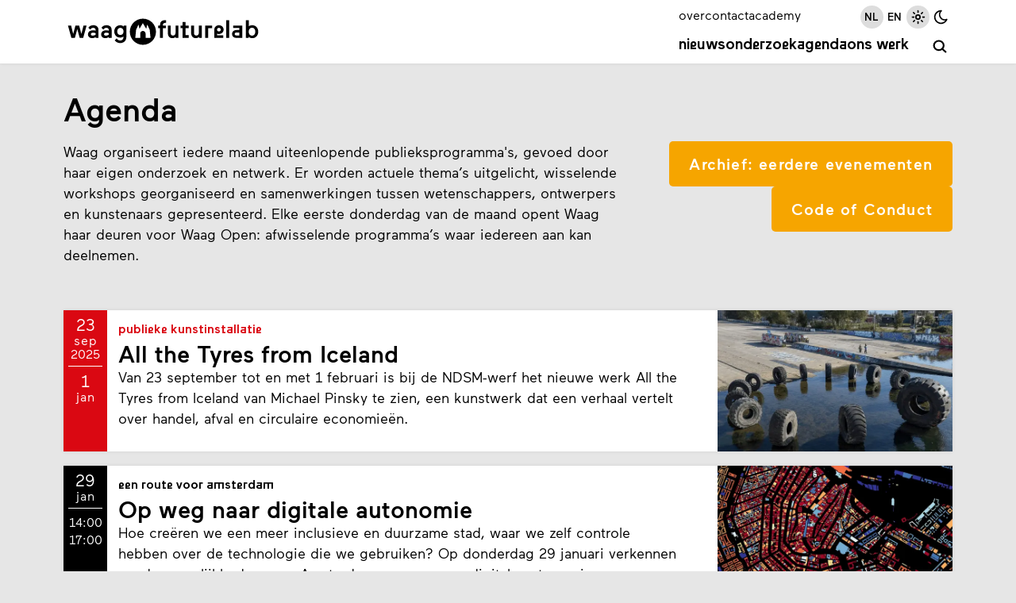

--- FILE ---
content_type: text/html; charset=utf-8
request_url: https://waag.org/nl/events/
body_size: 11811
content:
<!DOCTYPE html><html lang="nl"><head><meta charSet="utf-8" data-next-head=""/><meta name="viewport" content="width=device-width, initial-scale=1" data-next-head=""/><title data-next-head="">Waag | Agenda</title><link rel="alternate" hrefLang="en" href="https://waag.org/en/events" data-next-head=""/><link rel="canonical" href="https://waag.org/nl/events/" data-next-head=""/><link rel="alternate" type="text/calendar" title="Waag Events" href="https://waag.org/nl/ics/feed.ics" data-next-head=""/><link rel="icon" href="/favicon.ico" sizes="32x32" data-next-head=""/><link rel="icon" href="/favicon.svg" type="image/svg+xml" data-next-head=""/><link rel="apple-touch-icon" href="/apple-touch-icon.png" data-next-head=""/><link rel="manifest" href="/manifest.webmanifest" data-next-head=""/><meta name="robots" content="index, follow" data-next-head=""/><meta name="audience" content="all" data-next-head=""/><meta name="dcterms.title" content="Waag Futurelab" data-next-head=""/><meta name="dcterms.creator" content="Waag Futurelab" data-next-head=""/><meta name="dcterms.subject" content="technology &amp; society" data-next-head=""/><meta name="dcterms.description" content="Agenda" data-next-head=""/><meta name="dcterms.publisher" content="Waag Futurelab" data-next-head=""/><meta name="dcterms.contributor" content="Waag Futurelab" data-next-head=""/><meta name="dcterms.type" content="InteractiveResource" data-next-head=""/><meta name="geo.placename" content="Amsterdam" data-next-head=""/><meta name="geo.position" content="52.372762,4.9002188" data-next-head=""/><meta name="geo.region" content="NL" data-next-head=""/><meta name="icbm" content="52.372762,4.9002188" data-next-head=""/><meta name="rights" content="Waag Futurelab" data-next-head=""/><meta property="og:site_name" content="Waag Futurelab" data-next-head=""/><meta property="og:type" content="website" data-next-head=""/><meta property="og:url" content="https://waag.org/nl/events/" data-next-head=""/><meta property="og:title" content="Waag | Agenda" data-next-head=""/><meta property="place:location:latitude" content="52.372762" data-next-head=""/><meta property="place:location:longitude" content="4.9002188" data-next-head=""/><meta property="og:street_address" content="Nieuwmarkt 4" data-next-head=""/><meta property="og:locality" content="Amsterdam" data-next-head=""/><meta property="og:region" content="Western Europe" data-next-head=""/><meta property="og:postal_code" content="1012 CR" data-next-head=""/><meta property="og:country_name" content="The Netherlands" data-next-head=""/><meta property="og:locale" content="nl_NL" data-next-head=""/><link rel="preload" href="/_next/static/media/caa23878dc7661d5-s.p.woff2" as="font" type="font/woff2" crossorigin="anonymous" data-next-font="size-adjust"/><link rel="preload" href="/_next/static/media/ae0b3aef3961f7d3-s.p.woff2" as="font" type="font/woff2" crossorigin="anonymous" data-next-font="size-adjust"/><link rel="preload" href="/_next/static/media/1b92e10259dffc23-s.p.woff2" as="font" type="font/woff2" crossorigin="anonymous" data-next-font="size-adjust"/><link rel="preload" href="/_next/static/media/6b4f50901e4bc15e-s.p.woff2" as="font" type="font/woff2" crossorigin="anonymous" data-next-font="size-adjust"/><link rel="preload" href="/_next/static/css/ed81f5a4849427f1.css" as="style"/><link rel="preload" as="image" imageSrcSet="/_next/image/?url=https%3A%2F%2Fcms.waag.org%2Fsites%2Fwaag%2Ffiles%2F2025-12%2Fimgi_1_scherm-afbeelding_2025-09-29_om_16.png&amp;w=320&amp;q=75 320w, /_next/image/?url=https%3A%2F%2Fcms.waag.org%2Fsites%2Fwaag%2Ffiles%2F2025-12%2Fimgi_1_scherm-afbeelding_2025-09-29_om_16.png&amp;w=480&amp;q=75 480w, /_next/image/?url=https%3A%2F%2Fcms.waag.org%2Fsites%2Fwaag%2Ffiles%2F2025-12%2Fimgi_1_scherm-afbeelding_2025-09-29_om_16.png&amp;w=640&amp;q=75 640w, /_next/image/?url=https%3A%2F%2Fcms.waag.org%2Fsites%2Fwaag%2Ffiles%2F2025-12%2Fimgi_1_scherm-afbeelding_2025-09-29_om_16.png&amp;w=800&amp;q=75 800w, /_next/image/?url=https%3A%2F%2Fcms.waag.org%2Fsites%2Fwaag%2Ffiles%2F2025-12%2Fimgi_1_scherm-afbeelding_2025-09-29_om_16.png&amp;w=960&amp;q=75 960w, /_next/image/?url=https%3A%2F%2Fcms.waag.org%2Fsites%2Fwaag%2Ffiles%2F2025-12%2Fimgi_1_scherm-afbeelding_2025-09-29_om_16.png&amp;w=1120&amp;q=75 1120w, /_next/image/?url=https%3A%2F%2Fcms.waag.org%2Fsites%2Fwaag%2Ffiles%2F2025-12%2Fimgi_1_scherm-afbeelding_2025-09-29_om_16.png&amp;w=2240&amp;q=75 2240w" imageSizes="(max-width: 660px) 100vw, 640px" data-next-head=""/><link rel="preload" as="image" imageSrcSet="/_next/image/?url=https%3A%2F%2Fcms.waag.org%2Fsites%2Fwaag%2Ffiles%2Fmedia%2Fevents%2Fgebouwenkaart-citysdk-asd.jpg&amp;w=320&amp;q=75 320w, /_next/image/?url=https%3A%2F%2Fcms.waag.org%2Fsites%2Fwaag%2Ffiles%2Fmedia%2Fevents%2Fgebouwenkaart-citysdk-asd.jpg&amp;w=480&amp;q=75 480w, /_next/image/?url=https%3A%2F%2Fcms.waag.org%2Fsites%2Fwaag%2Ffiles%2Fmedia%2Fevents%2Fgebouwenkaart-citysdk-asd.jpg&amp;w=640&amp;q=75 640w, /_next/image/?url=https%3A%2F%2Fcms.waag.org%2Fsites%2Fwaag%2Ffiles%2Fmedia%2Fevents%2Fgebouwenkaart-citysdk-asd.jpg&amp;w=800&amp;q=75 800w, /_next/image/?url=https%3A%2F%2Fcms.waag.org%2Fsites%2Fwaag%2Ffiles%2Fmedia%2Fevents%2Fgebouwenkaart-citysdk-asd.jpg&amp;w=960&amp;q=75 960w, /_next/image/?url=https%3A%2F%2Fcms.waag.org%2Fsites%2Fwaag%2Ffiles%2Fmedia%2Fevents%2Fgebouwenkaart-citysdk-asd.jpg&amp;w=1120&amp;q=75 1120w, /_next/image/?url=https%3A%2F%2Fcms.waag.org%2Fsites%2Fwaag%2Ffiles%2Fmedia%2Fevents%2Fgebouwenkaart-citysdk-asd.jpg&amp;w=2240&amp;q=75 2240w" imageSizes="(max-width: 660px) 100vw, 640px" data-next-head=""/><link rel="preload" as="image" imageSrcSet="/_next/image/?url=https%3A%2F%2Fcms.waag.org%2Fsites%2Fwaag%2Ffiles%2F2025-12%2Fwaagopen_2025-2026_revolution_is_a_dinner_party_1920x1145.png&amp;w=320&amp;q=75 320w, /_next/image/?url=https%3A%2F%2Fcms.waag.org%2Fsites%2Fwaag%2Ffiles%2F2025-12%2Fwaagopen_2025-2026_revolution_is_a_dinner_party_1920x1145.png&amp;w=480&amp;q=75 480w, /_next/image/?url=https%3A%2F%2Fcms.waag.org%2Fsites%2Fwaag%2Ffiles%2F2025-12%2Fwaagopen_2025-2026_revolution_is_a_dinner_party_1920x1145.png&amp;w=640&amp;q=75 640w, /_next/image/?url=https%3A%2F%2Fcms.waag.org%2Fsites%2Fwaag%2Ffiles%2F2025-12%2Fwaagopen_2025-2026_revolution_is_a_dinner_party_1920x1145.png&amp;w=800&amp;q=75 800w, /_next/image/?url=https%3A%2F%2Fcms.waag.org%2Fsites%2Fwaag%2Ffiles%2F2025-12%2Fwaagopen_2025-2026_revolution_is_a_dinner_party_1920x1145.png&amp;w=960&amp;q=75 960w, /_next/image/?url=https%3A%2F%2Fcms.waag.org%2Fsites%2Fwaag%2Ffiles%2F2025-12%2Fwaagopen_2025-2026_revolution_is_a_dinner_party_1920x1145.png&amp;w=1120&amp;q=75 1120w, /_next/image/?url=https%3A%2F%2Fcms.waag.org%2Fsites%2Fwaag%2Ffiles%2F2025-12%2Fwaagopen_2025-2026_revolution_is_a_dinner_party_1920x1145.png&amp;w=2240&amp;q=75 2240w" imageSizes="(max-width: 660px) 100vw, 640px" data-next-head=""/><link rel="stylesheet" href="/_next/static/css/ed81f5a4849427f1.css" data-n-g=""/><noscript data-n-css=""></noscript><script defer="" noModule="" src="/_next/static/chunks/polyfills-42372ed130431b0a.js"></script><script src="/_next/static/chunks/webpack-3c3ace298e3311a7.js" defer=""></script><script src="/_next/static/chunks/framework-6c7251446edf26a3.js" defer=""></script><script src="/_next/static/chunks/main-8cdaddc1a20da386.js" defer=""></script><script src="/_next/static/chunks/pages/_app-52196b3991b72782.js" defer=""></script><script src="/_next/static/chunks/550-c87564178d2e5c8d.js" defer=""></script><script src="/_next/static/chunks/975-f8bfe282121796c8.js" defer=""></script><script src="/_next/static/chunks/630-fd2846b69fe1ce42.js" defer=""></script><script src="/_next/static/chunks/168-e994e77263afbe63.js" defer=""></script><script src="/_next/static/chunks/649-242377d76fc67b40.js" defer=""></script><script src="/_next/static/chunks/589-5e94f3535787c2ee.js" defer=""></script><script src="/_next/static/chunks/560-69c6062ec77607c2.js" defer=""></script><script src="/_next/static/chunks/pages/%5B...slug%5D-9146d51bb539a39c.js" defer=""></script><script src="/_next/static/HlUKlbXFzXtJe7HHA2k2n/_buildManifest.js" defer=""></script><script src="/_next/static/HlUKlbXFzXtJe7HHA2k2n/_ssgManifest.js" defer=""></script><style id="__jsx-2904219578">:root{--font-maax:'maax', 'maax Fallback';--font-waax:'waax', 'waax Fallback'}</style></head><body><link rel="preload" as="image" imageSrcSet="/_next/image/?url=https%3A%2F%2Fcms.waag.org%2Fsites%2Fwaag%2Ffiles%2F2025-12%2Fimgi_1_scherm-afbeelding_2025-09-29_om_16.png&amp;w=320&amp;q=75 320w, /_next/image/?url=https%3A%2F%2Fcms.waag.org%2Fsites%2Fwaag%2Ffiles%2F2025-12%2Fimgi_1_scherm-afbeelding_2025-09-29_om_16.png&amp;w=480&amp;q=75 480w, /_next/image/?url=https%3A%2F%2Fcms.waag.org%2Fsites%2Fwaag%2Ffiles%2F2025-12%2Fimgi_1_scherm-afbeelding_2025-09-29_om_16.png&amp;w=640&amp;q=75 640w, /_next/image/?url=https%3A%2F%2Fcms.waag.org%2Fsites%2Fwaag%2Ffiles%2F2025-12%2Fimgi_1_scherm-afbeelding_2025-09-29_om_16.png&amp;w=800&amp;q=75 800w, /_next/image/?url=https%3A%2F%2Fcms.waag.org%2Fsites%2Fwaag%2Ffiles%2F2025-12%2Fimgi_1_scherm-afbeelding_2025-09-29_om_16.png&amp;w=960&amp;q=75 960w, /_next/image/?url=https%3A%2F%2Fcms.waag.org%2Fsites%2Fwaag%2Ffiles%2F2025-12%2Fimgi_1_scherm-afbeelding_2025-09-29_om_16.png&amp;w=1120&amp;q=75 1120w, /_next/image/?url=https%3A%2F%2Fcms.waag.org%2Fsites%2Fwaag%2Ffiles%2F2025-12%2Fimgi_1_scherm-afbeelding_2025-09-29_om_16.png&amp;w=2240&amp;q=75 2240w" imageSizes="(max-width: 660px) 100vw, 640px"/><link rel="preload" as="image" imageSrcSet="/_next/image/?url=https%3A%2F%2Fcms.waag.org%2Fsites%2Fwaag%2Ffiles%2Fmedia%2Fevents%2Fgebouwenkaart-citysdk-asd.jpg&amp;w=320&amp;q=75 320w, /_next/image/?url=https%3A%2F%2Fcms.waag.org%2Fsites%2Fwaag%2Ffiles%2Fmedia%2Fevents%2Fgebouwenkaart-citysdk-asd.jpg&amp;w=480&amp;q=75 480w, /_next/image/?url=https%3A%2F%2Fcms.waag.org%2Fsites%2Fwaag%2Ffiles%2Fmedia%2Fevents%2Fgebouwenkaart-citysdk-asd.jpg&amp;w=640&amp;q=75 640w, /_next/image/?url=https%3A%2F%2Fcms.waag.org%2Fsites%2Fwaag%2Ffiles%2Fmedia%2Fevents%2Fgebouwenkaart-citysdk-asd.jpg&amp;w=800&amp;q=75 800w, /_next/image/?url=https%3A%2F%2Fcms.waag.org%2Fsites%2Fwaag%2Ffiles%2Fmedia%2Fevents%2Fgebouwenkaart-citysdk-asd.jpg&amp;w=960&amp;q=75 960w, /_next/image/?url=https%3A%2F%2Fcms.waag.org%2Fsites%2Fwaag%2Ffiles%2Fmedia%2Fevents%2Fgebouwenkaart-citysdk-asd.jpg&amp;w=1120&amp;q=75 1120w, /_next/image/?url=https%3A%2F%2Fcms.waag.org%2Fsites%2Fwaag%2Ffiles%2Fmedia%2Fevents%2Fgebouwenkaart-citysdk-asd.jpg&amp;w=2240&amp;q=75 2240w" imageSizes="(max-width: 660px) 100vw, 640px"/><link rel="preload" as="image" imageSrcSet="/_next/image/?url=https%3A%2F%2Fcms.waag.org%2Fsites%2Fwaag%2Ffiles%2F2025-12%2Fwaagopen_2025-2026_revolution_is_a_dinner_party_1920x1145.png&amp;w=320&amp;q=75 320w, /_next/image/?url=https%3A%2F%2Fcms.waag.org%2Fsites%2Fwaag%2Ffiles%2F2025-12%2Fwaagopen_2025-2026_revolution_is_a_dinner_party_1920x1145.png&amp;w=480&amp;q=75 480w, /_next/image/?url=https%3A%2F%2Fcms.waag.org%2Fsites%2Fwaag%2Ffiles%2F2025-12%2Fwaagopen_2025-2026_revolution_is_a_dinner_party_1920x1145.png&amp;w=640&amp;q=75 640w, /_next/image/?url=https%3A%2F%2Fcms.waag.org%2Fsites%2Fwaag%2Ffiles%2F2025-12%2Fwaagopen_2025-2026_revolution_is_a_dinner_party_1920x1145.png&amp;w=800&amp;q=75 800w, /_next/image/?url=https%3A%2F%2Fcms.waag.org%2Fsites%2Fwaag%2Ffiles%2F2025-12%2Fwaagopen_2025-2026_revolution_is_a_dinner_party_1920x1145.png&amp;w=960&amp;q=75 960w, /_next/image/?url=https%3A%2F%2Fcms.waag.org%2Fsites%2Fwaag%2Ffiles%2F2025-12%2Fwaagopen_2025-2026_revolution_is_a_dinner_party_1920x1145.png&amp;w=1120&amp;q=75 1120w, /_next/image/?url=https%3A%2F%2Fcms.waag.org%2Fsites%2Fwaag%2Ffiles%2F2025-12%2Fwaagopen_2025-2026_revolution_is_a_dinner_party_1920x1145.png&amp;w=2240&amp;q=75 2240w" imageSizes="(max-width: 660px) 100vw, 640px"/><div id="__next"><header id="site-header" class="pane   no-print"><div class="wrapper"><a id="skip-to-main" href="#main">Overslaan en naar de inhoud gaan</a><a aria-label="Link naar homepage " href="/nl/"><svg xmlns="http://www.w3.org/2000/svg" viewBox="0 0 625.2 103.2" xml:space="preserve" width="625px" height="103px" id="logo" role="img" aria-label="Logo Waag Futurelab"><path fill="none" d="M-38.8-33.5H664v170.1H-38.8z"></path><path class="color-text" d="M247 94.1c23.5 0 42.5-19 42.5-42.5S270.5 9.1 247 9.1s-42.5 19-42.5 42.5 19 42.5 42.5 42.5"></path><path class="color-pane" d="m261.1 28.5 7.9 16.3 2.7 26.7h-15.9l-.1-13.4c-.1-5-3.9-9.2-8.8-9.2s-8.7 4.2-8.7 9.2v13.4h-16l2.7-26.7 7.8-16.3 3.3 13.4 10.8-18.2 11 18.2 3.3-13.4z"></path><path class="color-text" d="M20.7 59.1 28 31.4h12l7.3 27.7 6.8-27.7h10.1L53.1 71.6H41.8L34 43.1l-7.9 28.5H14.8L3.7 31.4h10.2l6.8 27.7zM68.7 60.3c0-9.2 7.5-13.4 16.7-13.4 3 0 6.4.8 8.1 1.4v-2.8c0-4.1-3.5-6.6-7.9-6.6-3.1 0-7 1.2-9.5 5.8l-6.3-5.9c3.2-5.7 9.8-8.4 15.9-8.4 10 0 17.1 4.9 17.1 15.2v26h-9.2v-3.1c-2.5 2.2-6.3 4-11.5 4-7.2 0-13.4-4.5-13.4-12.2zm15.4 4c3.6 0 7.4-1.5 9.4-3.4v-4.6c-2.4-.9-5-1.6-8.4-1.6-4.3 0-7.1 1.7-7.1 5 0 2.5 2 4.6 6.1 4.6zM111.4 60.3c0-9.2 7.5-13.4 16.7-13.4 3 0 6.4.8 8.1 1.4v-2.8c0-4.1-3.5-6.6-7.9-6.6-3.1 0-7 1.2-9.5 5.8l-6.3-5.9c3.2-5.7 9.8-8.4 15.9-8.4 10 0 17.1 4.9 17.1 15.2v26h-9.2v-3.1c-2.5 2.2-6.3 4-11.5 4-7.2 0-13.4-4.5-13.4-12.2zm15.4 4c3.6 0 7.4-1.5 9.4-3.4v-4.6c-2.4-.9-5-1.6-8.4-1.6-4.3 0-7.1 1.7-7.1 5 0 2.5 2 4.6 6.1 4.6zM162.1 73.1c1.7 3.1 5.1 7 11.1 7 6.1 0 10.7-3.6 10.7-11.2v-2.1c-2.4 2.2-5.8 3.9-10.7 3.9-11.3 0-19.2-8.5-19.2-20.1s8-20.2 19.2-20.2c5.1 0 8.3 1.6 10.9 4.3v-3.3h9.2v36.9c0 12.1-7.9 20.1-19.8 20.1-10.3 0-16-6.1-18-8.9l6.6-6.4zm11.7-10.9c6.2 0 10.3-4.8 10.3-11.6S180 39 173.8 39c-6.3 0-10.2 4.8-10.2 11.6-.1 6.7 3.9 11.6 10.2 11.6z"></path><g><path class="color-text" d="M322.4 14.2v8.6s-1.2-.1-2.1-.1c-5.7 0-8.5 2.3-8.5 8.2v.5h9.7v8.4h-9.7v31.8h-9.2V39.8h-5.9v-8.4h5.9v-2c0-10.2 5.7-15.2 16.1-15.2 2-.1 3.7 0 3.7 0zM344.7 64.1c5.4 0 8.4-4.2 8.4-10.1V31.4h9.4v40.2h-9.3v-3.3c-2.5 2.8-6.1 4.2-10.4 4.2-8.9 0-15-6.3-15-17.7V31.4h9.4v24c-.1 5.3 2.6 8.7 7.5 8.7zM376 39.8h-6.8v-8.4h6.8V20.2h9.3v11.2h10.6v8.4h-10.6v23h10.1v8.9H376V39.8zM420.3 64.1c5.4 0 8.4-4.2 8.4-10.1V31.4h9.4v40.2h-9.2v-3.3c-2.5 2.8-6.1 4.2-10.4 4.2-8.9 0-15-6.3-15-17.7V31.4h9.4v24c-.2 5.3 2.5 8.7 7.4 8.7zM449.4 71.6V31.4h22.3v8.9h-13v31.3h-9.3zM487.8 58v5.3h20.1v8.3h-29.3V46c0-9.8 7-15.6 15.2-15.6 8.6 0 15.2 6.2 15.2 14.4s-7 14.3-15.2 14.3c-2.4.1-4.3-.3-6-1.1zM500 44.9c0-3.1-2.5-5.9-6.2-5.9s-6.2 2.8-6.2 5.9 2.5 5.8 6.2 5.8 6.2-2.7 6.2-5.8zM527 14.1v57.5h-9.3V14.1h9.3zM569.4 31.4v40.2H551c-8.9 0-14.6-5.1-14.6-12.8S542.5 46 551 46h9.2v-6.4H540v-8.2h29.4zm-9.2 22.7h-9.3c-3.6 0-6 1.5-6 4.8s2.4 4.8 6 4.8h9.3v-9.6zM601.9 72.5c-5.7 0-8.9-2-11.4-4.5v3.6h-9.2V14.1h9.3v20.2c2.3-2 6-3.9 11.2-3.9 11.6 0 19.6 9 19.6 21.1.1 12.1-7.9 21-19.5 21zm-.7-8.2c7.1 0 10.7-6.1 10.7-12.8s-3.6-12.8-10.7-12.8c-7.2 0-10.7 6.1-10.7 12.8s3.5 12.8 10.7 12.8z"></path></g></svg></a><button id="menu-toggle" class="hamburger" aria-label="toggle navigation menu" aria-pressed="false"><span class="bar first"></span><span class="bar second"></span><span class="bar third"></span><span class="bar fourth"></span></button><div id="menu" class=""><nav id="nav-primary" class="menu-primary" aria-label="primary navigation"><a href="/nl/nieuws/">Nieuws</a><a href="/nl/onderzoek/">Onderzoek</a><a href="/nl/events/">Agenda</a><a href="/nl/publicaties/">Ons werk</a></nav><a id="search" class="icon-button menu-primary" aria-label="zoeken" href="/nl/search/"><span class="label">zoeken</span><span class="icon-wrapper"><svg xmlns="http://www.w3.org/2000/svg" class="icon icon-tabler icon-tabler-search" width="1em" height="1em" viewBox="0 0 24 24" stroke-width="2.5" stroke="#000000" fill="none" stroke-linecap="round" stroke-linejoin="round" aria-label="search icon"><path stroke="none" d="M0 0h24v24H0z" fill="none"></path><circle cx="10" cy="10" r="7"></circle><line x1="21" y1="21" x2="15" y2="15"></line></svg></span></a><nav id="nav-secondary" class="menu-secondary" aria-label="secondary navigation"><a href="/nl/wat-waag/">over</a><a href="/nl/contact/">contact</a><a href="https://academy.waag.org/" target="_blank" rel="noopener noreferrer">academy</a></nav><div id="site-settings" class="menu-secondary"><nav id="locale-switcher"><a class="active icon-button" aria-pressed="true" href="/nl/events/"><span class="icon-wrapper"><span class="icon">nl</span></span></a><a class=" icon-button" aria-pressed="false" href="/en/events/"><span class="icon-wrapper"><span class="icon">en</span></span></a></nav><div id="theme-switcher"><button class="icon-button active" title="Lichte modus" aria-pressed="true"><span class="icon-wrapper"><svg xmlns="http://www.w3.org/2000/svg" class="icon icon-tabler icon-tabler-brightness-up" width="1em" height="1em" viewBox="0 0 24 24" stroke-width="2" stroke="#000000" fill="none" stroke-linecap="round" stroke-linejoin="round"><path stroke="none" d="M0 0h24v24H0z" fill="none"></path><path d="M12 12m-3 0a3 3 0 1 0 6 0a3 3 0 1 0 -6 0"></path><path d="M12 5l0 -2"></path><path d="M17 7l1.4 -1.4"></path><path d="M19 12l2 0"></path><path d="M17 17l1.4 1.4"></path><path d="M12 19l0 2"></path><path d="M7 17l-1.4 1.4"></path><path d="M6 12l-2 0"></path><path d="M7 7l-1.4 -1.4"></path></svg></span></button><button class="icon-button " title="Donkere modus" aria-pressed="false"><span class="icon-wrapper"><svg xmlns="http://www.w3.org/2000/svg" class="icon icon-tabler icon-tabler-moon" width="1em" height="1em" viewBox="0 0 24 24" stroke-width="2" stroke="#000000" fill="none" stroke-linecap="round" stroke-linejoin="round"><path stroke="none" d="M0 0h24v24H0z" fill="none"></path><path d="M12 3c.132 0 .263 0 .393 0a7.5 7.5 0 0 0 7.92 12.446a9 9 0 1 1 -8.313 -12.454z"></path></svg></span></button></div></div></div></div></header><main id="main" aria-label="main" class="wrapper"><div class="flow"><h1>Agenda</h1><div class="row"><div class="main-sidebar-columns"><div class="content flow"><p>Waag organiseert iedere maand uiteenlopende publieksprogramma&#x27;s, gevoed door haar eigen onderzoek en netwerk. Er worden actuele thema’s uitgelicht, wisselende workshops georganiseerd en samenwerkingen tussen wetenschappers, ontwerpers en kunstenaars gepresenteerd. Elke eerste donderdag van de maand opent Waag haar deuren voor Waag Open: afwisselende programma’s waar iedereen aan kan deelnemen. </p></div><div class="grid-columns"><div class="buttons"><a href="/nl/past-events" class="button yellow">Archief: eerdere evenementen</a><a href="/nl/code-conduct" class="button yellow">Code of Conduct</a></div></div></div></div><div class="row space-above-xl"><div class="flow list"><a class="pane event-teaser make h-event vevent" itemScope="" itemType="https://schema.org/Event" href="/nl/event/all-tyres-iceland/"><div class="event-date date"><span hidden="" class="dt-start dtstart">2025-09-23T00:00:00+02:00</span><span hidden="" class="dt-end dtend">2026-02-01T00:00:00+01:00</span><div class="first" itemProp="startDate" content="2025-09-23T00:00:00+02:00"><div class="day">23</div><div class="month">sep</div><div class="year">2025</div></div><div class="second" itemProp="endDate" content="2026-02-01T00:00:00+01:00"><div class="day">1</div><div class="month">jan</div></div></div><div class="event-text pad-xs"><div class="group-lab"><span class="lab make">Publieke kunstinstallatie</span></div><h2 class="p-name summary" itemProp="name">All the Tyres from Iceland</h2><p class="p-description description" itemProp="description">Van 23 september tot en met 1 februari is bij de NDSM-werf het nieuwe werk All the Tyres from Iceland van Michael Pinsky te zien, een kunstwerk dat een verhaal vertelt over handel, afval en circulaire economieën.</p></div><span hidden="" itemProp="identifier">8b395ece-5c18-453e-ad62-28d872684af7</span><span hidden="" class="u-url url" itemProp="url">https://waag.org/nl/event/all-tyres-iceland</span><span hidden="" class="p-location location" itemProp="location">NDSM-werf Y-helling (naast Faralda Crane Hotel)</span><span hidden="" itemProp="isAccessibleForFree">true</span><figure class="image"><img alt="All the Tyres from Iceland" itemProp="image" decoding="async" data-nimg="fill" class="cover" style="position:absolute;height:100%;width:100%;left:0;top:0;right:0;bottom:0;color:transparent" sizes="(max-width: 660px) 100vw, 640px" srcSet="/_next/image/?url=https%3A%2F%2Fcms.waag.org%2Fsites%2Fwaag%2Ffiles%2F2025-12%2Fimgi_1_scherm-afbeelding_2025-09-29_om_16.png&amp;w=320&amp;q=75 320w, /_next/image/?url=https%3A%2F%2Fcms.waag.org%2Fsites%2Fwaag%2Ffiles%2F2025-12%2Fimgi_1_scherm-afbeelding_2025-09-29_om_16.png&amp;w=480&amp;q=75 480w, /_next/image/?url=https%3A%2F%2Fcms.waag.org%2Fsites%2Fwaag%2Ffiles%2F2025-12%2Fimgi_1_scherm-afbeelding_2025-09-29_om_16.png&amp;w=640&amp;q=75 640w, /_next/image/?url=https%3A%2F%2Fcms.waag.org%2Fsites%2Fwaag%2Ffiles%2F2025-12%2Fimgi_1_scherm-afbeelding_2025-09-29_om_16.png&amp;w=800&amp;q=75 800w, /_next/image/?url=https%3A%2F%2Fcms.waag.org%2Fsites%2Fwaag%2Ffiles%2F2025-12%2Fimgi_1_scherm-afbeelding_2025-09-29_om_16.png&amp;w=960&amp;q=75 960w, /_next/image/?url=https%3A%2F%2Fcms.waag.org%2Fsites%2Fwaag%2Ffiles%2F2025-12%2Fimgi_1_scherm-afbeelding_2025-09-29_om_16.png&amp;w=1120&amp;q=75 1120w, /_next/image/?url=https%3A%2F%2Fcms.waag.org%2Fsites%2Fwaag%2Ffiles%2F2025-12%2Fimgi_1_scherm-afbeelding_2025-09-29_om_16.png&amp;w=2240&amp;q=75 2240w" src="/_next/image/?url=https%3A%2F%2Fcms.waag.org%2Fsites%2Fwaag%2Ffiles%2F2025-12%2Fimgi_1_scherm-afbeelding_2025-09-29_om_16.png&amp;w=2240&amp;q=75"/></figure></a><a class="pane event-teaser waag h-event vevent" itemScope="" itemType="https://schema.org/Event" href="/nl/event/op-weg-naar-digitale-autonomie/"><div class="event-date date"><span hidden="" class="dt-start dtstart">2026-01-29T14:00:00+01:00</span><span hidden="" class="dt-end dtend">2026-01-29T17:00:00+01:00</span><div class="first" itemProp="startDate" content="2026-01-29T14:00:00+01:00"><div class="day">29</div><div class="month">jan</div></div><div class="second" itemProp="endDate" content="2026-01-29T17:00:00+01:00"><div class="time">14:00</div><div class="time">17:00<!-- --> </div></div></div><div class="event-text pad-xs"><div class="group-lab"><span class="lab undefined">een route voor Amsterdam</span></div><h2 class="p-name summary" itemProp="name">Op weg naar digitale autonomie</h2><p class="p-description description" itemProp="description">Hoe creëren we een meer inclusieve en duurzame stad, waar we zelf controle hebben over de technologie die we gebruiken? Op donderdag 29 januari verkennen we de mogelijkheden voor Amsterdam, op weg naar digitale autonomie. </p></div><span hidden="" itemProp="identifier">511d1a44-87ec-4be1-a975-4472fb00bfad</span><span hidden="" class="u-url url" itemProp="url">https://waag.org/nl/event/op-weg-naar-digitale-autonomie</span><figure class="image"><img alt="Gebouwenkaart: Amsterdam c." itemProp="image" decoding="async" data-nimg="fill" class="cover" style="position:absolute;height:100%;width:100%;left:0;top:0;right:0;bottom:0;color:transparent" sizes="(max-width: 660px) 100vw, 640px" srcSet="/_next/image/?url=https%3A%2F%2Fcms.waag.org%2Fsites%2Fwaag%2Ffiles%2Fmedia%2Fevents%2Fgebouwenkaart-citysdk-asd.jpg&amp;w=320&amp;q=75 320w, /_next/image/?url=https%3A%2F%2Fcms.waag.org%2Fsites%2Fwaag%2Ffiles%2Fmedia%2Fevents%2Fgebouwenkaart-citysdk-asd.jpg&amp;w=480&amp;q=75 480w, /_next/image/?url=https%3A%2F%2Fcms.waag.org%2Fsites%2Fwaag%2Ffiles%2Fmedia%2Fevents%2Fgebouwenkaart-citysdk-asd.jpg&amp;w=640&amp;q=75 640w, /_next/image/?url=https%3A%2F%2Fcms.waag.org%2Fsites%2Fwaag%2Ffiles%2Fmedia%2Fevents%2Fgebouwenkaart-citysdk-asd.jpg&amp;w=800&amp;q=75 800w, /_next/image/?url=https%3A%2F%2Fcms.waag.org%2Fsites%2Fwaag%2Ffiles%2Fmedia%2Fevents%2Fgebouwenkaart-citysdk-asd.jpg&amp;w=960&amp;q=75 960w, /_next/image/?url=https%3A%2F%2Fcms.waag.org%2Fsites%2Fwaag%2Ffiles%2Fmedia%2Fevents%2Fgebouwenkaart-citysdk-asd.jpg&amp;w=1120&amp;q=75 1120w, /_next/image/?url=https%3A%2F%2Fcms.waag.org%2Fsites%2Fwaag%2Ffiles%2Fmedia%2Fevents%2Fgebouwenkaart-citysdk-asd.jpg&amp;w=2240&amp;q=75 2240w" src="/_next/image/?url=https%3A%2F%2Fcms.waag.org%2Fsites%2Fwaag%2Ffiles%2Fmedia%2Fevents%2Fgebouwenkaart-citysdk-asd.jpg&amp;w=2240&amp;q=75"/></figure></a><a class="pane event-teaser waag h-event vevent" itemScope="" itemType="https://schema.org/Event" href="/nl/event/revolution-dinner-party/"><div class="event-date date"><span hidden="" class="dt-start dtstart">2026-02-05T19:30:00+01:00</span><span hidden="" class="dt-end dtend">2026-02-05T21:30:00+01:00</span><div class="first" itemProp="startDate" content="2026-02-05T19:30:00+01:00"><div class="day">5</div><div class="month">feb</div></div><div class="second" itemProp="endDate" content="2026-02-05T21:30:00+01:00"><div class="time">19:30</div><div class="time">21:30<!-- --> </div></div></div><div class="event-text pad-xs"><div class="group-lab"><span class="lab undefined">Handpoppenspel van performance kunstenaar Kexin Hao</span></div><h2 class="p-name summary" itemProp="name">Revolution is a dinner party</h2><p class="p-description description" itemProp="description">Revolution is a dinner party is een handpoppenspel dat zang en spoken word combineert, bedacht en geproduceerd door performance kunstenaar Kexin Hao.</p></div><span hidden="" itemProp="identifier">addbd7dc-6a2b-492b-b8a6-a388e7bdaeda</span><span hidden="" class="u-url url" itemProp="url">https://waag.org/nl/event/revolution-dinner-party</span><figure class="image"><img alt="waagopen_revolution_is_a_dinner_party" itemProp="image" decoding="async" data-nimg="fill" class="cover" style="position:absolute;height:100%;width:100%;left:0;top:0;right:0;bottom:0;color:transparent" sizes="(max-width: 660px) 100vw, 640px" srcSet="/_next/image/?url=https%3A%2F%2Fcms.waag.org%2Fsites%2Fwaag%2Ffiles%2F2025-12%2Fwaagopen_2025-2026_revolution_is_a_dinner_party_1920x1145.png&amp;w=320&amp;q=75 320w, /_next/image/?url=https%3A%2F%2Fcms.waag.org%2Fsites%2Fwaag%2Ffiles%2F2025-12%2Fwaagopen_2025-2026_revolution_is_a_dinner_party_1920x1145.png&amp;w=480&amp;q=75 480w, /_next/image/?url=https%3A%2F%2Fcms.waag.org%2Fsites%2Fwaag%2Ffiles%2F2025-12%2Fwaagopen_2025-2026_revolution_is_a_dinner_party_1920x1145.png&amp;w=640&amp;q=75 640w, /_next/image/?url=https%3A%2F%2Fcms.waag.org%2Fsites%2Fwaag%2Ffiles%2F2025-12%2Fwaagopen_2025-2026_revolution_is_a_dinner_party_1920x1145.png&amp;w=800&amp;q=75 800w, /_next/image/?url=https%3A%2F%2Fcms.waag.org%2Fsites%2Fwaag%2Ffiles%2F2025-12%2Fwaagopen_2025-2026_revolution_is_a_dinner_party_1920x1145.png&amp;w=960&amp;q=75 960w, /_next/image/?url=https%3A%2F%2Fcms.waag.org%2Fsites%2Fwaag%2Ffiles%2F2025-12%2Fwaagopen_2025-2026_revolution_is_a_dinner_party_1920x1145.png&amp;w=1120&amp;q=75 1120w, /_next/image/?url=https%3A%2F%2Fcms.waag.org%2Fsites%2Fwaag%2Ffiles%2F2025-12%2Fwaagopen_2025-2026_revolution_is_a_dinner_party_1920x1145.png&amp;w=2240&amp;q=75 2240w" src="/_next/image/?url=https%3A%2F%2Fcms.waag.org%2Fsites%2Fwaag%2Ffiles%2F2025-12%2Fwaagopen_2025-2026_revolution_is_a_dinner_party_1920x1145.png&amp;w=2240&amp;q=75"/></figure></a><a class="pane event-teaser waag h-event vevent" itemScope="" itemType="https://schema.org/Event" href="/nl/event/fix-print/"><div class="event-date date"><span hidden="" class="dt-start dtstart">2026-03-05T19:30:00+01:00</span><span hidden="" class="dt-end dtend">2026-03-05T21:30:00+01:00</span><div class="first" itemProp="startDate" content="2026-03-05T19:30:00+01:00"><div class="day">5</div><div class="month">mrt</div></div><div class="second" itemProp="endDate" content="2026-03-05T21:30:00+01:00"><div class="time">19:30</div><div class="time">21:30<!-- --> </div></div></div><div class="event-text pad-xs"><div class="group-lab"><span class="lab undefined">Repareer je oude kleding met een vinylsnijder</span></div><h2 class="p-name summary" itemProp="name">Fix &amp; print </h2><p class="p-description description" itemProp="description">Kom naar Waag Open en geef je oude kleding en nieuwe leven. </p></div><span hidden="" itemProp="identifier">46718fd1-76f2-4858-b7b8-c7cbf7fb96da</span><span hidden="" class="u-url url" itemProp="url">https://waag.org/nl/event/fix-print</span><figure class="image"><img alt="waagopen_fix_and_print" itemProp="image" loading="lazy" decoding="async" data-nimg="fill" class="cover" style="position:absolute;height:100%;width:100%;left:0;top:0;right:0;bottom:0;color:transparent" sizes="(max-width: 660px) 100vw, 640px" srcSet="/_next/image/?url=https%3A%2F%2Fcms.waag.org%2Fsites%2Fwaag%2Ffiles%2F2025-12%2Fwaagopen_2025-2026_fix_and_print_1920x1145.png&amp;w=320&amp;q=75 320w, /_next/image/?url=https%3A%2F%2Fcms.waag.org%2Fsites%2Fwaag%2Ffiles%2F2025-12%2Fwaagopen_2025-2026_fix_and_print_1920x1145.png&amp;w=480&amp;q=75 480w, /_next/image/?url=https%3A%2F%2Fcms.waag.org%2Fsites%2Fwaag%2Ffiles%2F2025-12%2Fwaagopen_2025-2026_fix_and_print_1920x1145.png&amp;w=640&amp;q=75 640w, /_next/image/?url=https%3A%2F%2Fcms.waag.org%2Fsites%2Fwaag%2Ffiles%2F2025-12%2Fwaagopen_2025-2026_fix_and_print_1920x1145.png&amp;w=800&amp;q=75 800w, /_next/image/?url=https%3A%2F%2Fcms.waag.org%2Fsites%2Fwaag%2Ffiles%2F2025-12%2Fwaagopen_2025-2026_fix_and_print_1920x1145.png&amp;w=960&amp;q=75 960w, /_next/image/?url=https%3A%2F%2Fcms.waag.org%2Fsites%2Fwaag%2Ffiles%2F2025-12%2Fwaagopen_2025-2026_fix_and_print_1920x1145.png&amp;w=1120&amp;q=75 1120w, /_next/image/?url=https%3A%2F%2Fcms.waag.org%2Fsites%2Fwaag%2Ffiles%2F2025-12%2Fwaagopen_2025-2026_fix_and_print_1920x1145.png&amp;w=2240&amp;q=75 2240w" src="/_next/image/?url=https%3A%2F%2Fcms.waag.org%2Fsites%2Fwaag%2Ffiles%2F2025-12%2Fwaagopen_2025-2026_fix_and_print_1920x1145.png&amp;w=2240&amp;q=75"/></figure></a><a class="pane event-teaser waag h-event vevent" itemScope="" itemType="https://schema.org/Event" href="/nl/event/de-digitale-euro/"><div class="event-date date"><span hidden="" class="dt-start dtstart">2026-03-15T13:00:00+01:00</span><span hidden="" class="dt-end dtend">2026-03-15T15:00:00+01:00</span><div class="first" itemProp="startDate" content="2026-03-15T13:00:00+01:00"><div class="day">15</div><div class="month">mrt</div></div><div class="second" itemProp="endDate" content="2026-03-15T15:00:00+01:00"><div class="time">13:00</div><div class="time">15:00<!-- --> </div></div></div><div class="event-text pad-xs"><div class="group-lab"><span class="lab undefined">good money</span></div><h2 class="p-name summary" itemProp="name">De digitale euro</h2><p class="p-description description" itemProp="description">In 2026 stemt het Europees Parlement over de invoering van de digitale euro. Wat is het en hoe werkt het? Tijdens dit event gaan we dieper in op alle aspecten van de digitale euro.</p></div><span hidden="" itemProp="identifier">20a1afe6-8dd7-410c-9592-0f93001d7cf2</span><span hidden="" class="u-url url" itemProp="url">https://waag.org/nl/event/de-digitale-euro</span><figure class="image"><img alt="Euroteken" itemProp="image" loading="lazy" decoding="async" data-nimg="fill" class="cover" style="position:absolute;height:100%;width:100%;left:0;top:0;right:0;bottom:0;color:transparent" sizes="(max-width: 660px) 100vw, 640px" srcSet="/_next/image/?url=https%3A%2F%2Fcms.waag.org%2Fsites%2Fwaag%2Ffiles%2F2026-01%2Fdigital-euro-banner_1920x1145-v01.png&amp;w=320&amp;q=75 320w, /_next/image/?url=https%3A%2F%2Fcms.waag.org%2Fsites%2Fwaag%2Ffiles%2F2026-01%2Fdigital-euro-banner_1920x1145-v01.png&amp;w=480&amp;q=75 480w, /_next/image/?url=https%3A%2F%2Fcms.waag.org%2Fsites%2Fwaag%2Ffiles%2F2026-01%2Fdigital-euro-banner_1920x1145-v01.png&amp;w=640&amp;q=75 640w, /_next/image/?url=https%3A%2F%2Fcms.waag.org%2Fsites%2Fwaag%2Ffiles%2F2026-01%2Fdigital-euro-banner_1920x1145-v01.png&amp;w=800&amp;q=75 800w, /_next/image/?url=https%3A%2F%2Fcms.waag.org%2Fsites%2Fwaag%2Ffiles%2F2026-01%2Fdigital-euro-banner_1920x1145-v01.png&amp;w=960&amp;q=75 960w, /_next/image/?url=https%3A%2F%2Fcms.waag.org%2Fsites%2Fwaag%2Ffiles%2F2026-01%2Fdigital-euro-banner_1920x1145-v01.png&amp;w=1120&amp;q=75 1120w, /_next/image/?url=https%3A%2F%2Fcms.waag.org%2Fsites%2Fwaag%2Ffiles%2F2026-01%2Fdigital-euro-banner_1920x1145-v01.png&amp;w=2240&amp;q=75 2240w" src="/_next/image/?url=https%3A%2F%2Fcms.waag.org%2Fsites%2Fwaag%2Ffiles%2F2026-01%2Fdigital-euro-banner_1920x1145-v01.png&amp;w=2240&amp;q=75"/></figure></a></div></div></div></main><footer id="site-footer" class="pane pad-m no-print"><div class="wrapper"><div id="site-footer-grid"><div id="site-footer-address"><div class="content flow"><p><strong>Bezoekadres</strong><br/>Nieuwmarkt 4<br/>1012 CR Amsterdam<br/>Tel. <a href="tel:+31205579898/">+31 (0)20 5579898</a></p><p><strong>Postadres</strong><br/>Sint Antoniesbreestraat 69<br/>1011 HB Amsterdam</p></div></div><div id="site-footer-main"><nav id="nav-footer" aria-label="footer navigation"><a href="/nl/mensen/">Mensen</a><a href="https://waag.homerun.co/" target="_blank" rel="noopener noreferrer">Vacatures</a><a href="/nl/zaalverhuur/">Zaalverhuur</a><a href="/nl/privacyverklaring/">Privacy</a></nav><div id="site-footer-newsletter"><div class="content flow"><h2>Schrijf je in voor onze nieuwsbrief</h2><p><a class="button" href="https://waag.org/nl/nieuwsbrieven/">Abonneer</a></p></div></div></div><div id="site-footer-social"><a href="/nl/social-media/"><svg xmlns="http://www.w3.org/2000/svg" viewBox="0 0 24 24" fill="none" stroke="currentColor" stroke-linecap="round" stroke-linejoin="round" width="1em" height="1em" stroke-width="2"><path d="M3 12a9 9 0 1 0 18 0a9 9 0 0 0 -18 0"></path><path d="M12 9h.01"></path><path d="M11 12h1v4h1"></path></svg>Waag <!-- -->en<!-- --> social media</a><a rel="me noreferrer noopener" href="https://waag.social/@waag" target="_blank"><svg xmlns="http://www.w3.org/2000/svg" xml:space="preserve" style="enable-background:new 0 0 24 24" viewBox="0 0 24 24" fill="currentColor" width="1em" height="1em"><title>Mastodon Logo</title><path d="M23.4 7.9c0-5.2-3.4-6.7-3.4-6.7C18.3.4 15.3 0 12.2 0h-.1C9 0 6.1.4 4.4 1.1c0 0-3.4 1.5-3.4 6.7v4.1c.1 5.2 1 10.2 5.7 11.5 2.2.6 4 .7 5.5.6 2.7-.2 4.2-1 4.2-1l-.1-2s-1.9.6-4.1.5c-2.2-.1-4.4-.2-4.8-2.9v-.7s2.1.5 4.8.6c1.6.1 3.2-.1 4.8-.3 3-.4 5.6-2.2 6-3.9.4-2.6.4-6.4.4-6.4zm-4.8 6.7h-2.5V8.5c0-1.3-.5-1.9-1.6-1.9-1.2 0-1.8.8-1.8 2.3v3.3h-2.5V8.8c0-1.5-.6-2.3-1.8-2.3-1.1 0-1.6.7-1.6 1.9v6.1H4.2V8.3c0-1.3.3-2.3 1-3.1.7-.8 1.6-1.1 2.7-1.1 1.3 0 2.2.5 2.9 1.5l.6 1 .6-1c.6-1 1.6-1.5 2.9-1.5 1.1 0 2 .4 2.7 1.1.7.8 1 1.8 1 3.1v6.3z"></path></svg>Mastodon</a><a rel="me noreferrer noopener" href="https://gitlab.waag.org/explore" target="_blank"><svg xmlns="http://www.w3.org/2000/svg" width="1em" height="1em" viewBox="0 0 24 24" stroke-width="2" stroke="currentColor" fill="none" stroke-linecap="round" stroke-linejoin="round"><title>GitLab Logo</title><path stroke="none" d="M0 0h24v24H0z" fill="none"></path><path d="M21 14l-9 7l-9 -7l3 -11l3 7h6l3 -7z"></path></svg>Gitlab</a><a href="/nl/feeds-waag-futurelab/"><svg xmlns="http://www.w3.org/2000/svg" width="1em" height="1em" fill="none" stroke="currentColor" stroke-linecap="round" stroke-linejoin="round" stroke-width="2"><path d="M4 19a1 1 0 1 0 2 0 1 1 0 1 0-2 0M4 4a16 16 0 0 1 16 16M4 11a9 9 0 0 1 9 9"></path></svg>Feeds</a><a class="flickr" rel="me noreferrer noopener" href="https://www.flickr.com/photos/waagsociety/" target="_blank"><svg xmlns="http://www.w3.org/2000/svg" xml:space="preserve" style="enable-background:new 0 0 24 24" viewBox="0 0 24 24" fill="currentColor" width="1em" height="1em"><title>Flickr Logo</title><circle cx="7.4" cy="12" r="3.7"></circle><circle cx="16.6" cy="12" r="3.7"></circle></svg>Flickr</a><a class="linkedin" rel="me noreferrer noopener" href="https://www.linkedin.com/company/waag-society/" target="_blank"><svg xmlns="http://www.w3.org/2000/svg" xml:space="preserve" style="enable-background:new 0 0 24 24" viewBox="0 0 24 24" fill="currentColor" width="1em" height="1em"><title>LinkedIn Logo</title><path d="M22.1 0H1.8C.8 0 0 .8 0 1.7v20.5c0 1 .8 1.8 1.8 1.8h20.4c1 0 1.8-.8 1.8-1.7V1.7C23.9.8 23.1 0 22.1 0zm-15 20.5H3.5V9H7l.1 11.5zM5.3 7.4c-1.1 0-2.1-.9-2.1-2.1s.9-2 2.1-2 2.1.9 2.1 2.1-1 2-2.1 2zm15.1 13.1h-3.5v-5.6c0-1.3 0-3.1-1.9-3.1s-2.1 1.5-2.1 2.9v5.7H9.3V9h3.4v1.5h.1c.5-.9 1.7-1.9 3.4-1.9 3.6 0 4.3 2.4 4.3 5.5v6.4z"></path></svg>LinkedIn</a><a class="instagram" rel="me noreferrer noopener" href="https://www.instagram.com/waagnl/" target="_blank"><svg xmlns="http://www.w3.org/2000/svg" xml:space="preserve" style="enable-background:new 0 0 24 24" viewBox="0 0 24 24" fill="currentColor" width="1em" height="1em"><title>Instagram Logo</title><path d="M12 2.2c3.2 0 3.6 0 4.8.1 1.2.1 1.8.2 2.2.4.5.2 1 .5 1.4.9.4.4.7.9.9 1.4.2.4.4 1.1.4 2.2.1 1.3.1 1.6.1 4.8s0 3.6-.1 4.8c-.1 1.2-.2 1.8-.4 2.2-.4 1-1.2 1.9-2.3 2.3-.4.2-1.1.4-2.2.4-1.3.1-1.6.1-4.8.1s-3.6 0-4.8-.1c-1.2-.1-1.8-.2-2.2-.4-.5-.2-1-.5-1.4-.9-.4-.4-.7-.9-.9-1.4-.2-.4-.4-1.1-.4-2.2-.1-1.3-.1-1.6-.1-4.8s0-3.6.1-4.8c0-1.2.2-1.9.3-2.3.2-.5.5-1 .9-1.4.4-.4.9-.7 1.4-.9.4-.1 1.1-.3 2.3-.4H12M12 0C8.7 0 8.3 0 7.1.1c-1.3 0-2.2.2-3 .5C3.3.9 2.6 1.4 2 2 1.4 2.6.9 3.3.6 4.1c-.3.8-.5 1.7-.5 3C0 8.3 0 8.7 0 12s0 3.7.1 4.9c.1 1.3.3 2.1.6 2.9.2.9.7 1.6 1.3 2.2.6.6 1.3 1.1 2.1 1.4.8.3 1.6.5 2.9.6h5c3.3 0 3.7 0 4.9-.1 1.3-.1 2.1-.3 2.9-.6 1.6-.6 2.9-1.9 3.5-3.5.3-.8.5-1.6.6-2.9.1-1.2.1-1.6.1-4.9s0-3.7-.1-4.9c-.1-1.3-.3-2.1-.6-2.9-.2-.9-.7-1.6-1.3-2.2-.6-.6-1.3-1.1-2.1-1.4C19.1.3 18.3.1 17 0h-5z"></path><path d="M12 5.8c-3.4 0-6.2 2.8-6.2 6.2s2.8 6.2 6.2 6.2 6.2-2.8 6.2-6.2c0-3.4-2.8-6.2-6.2-6.2zM12 16c-2.2 0-4-1.8-4-4s1.8-4 4-4 4 1.8 4 4-1.8 4-4 4z"></path><circle cx="18.4" cy="5.6" r="1.4"></circle></svg>Instagram</a></div><div id="site-footer-publicbadges"><publicbadges-drawer class="" badge-color="#000" language="NL" modal-theme="light" style="z-index:1"></publicbadges-drawer></div></div></div></footer></div><script id="__NEXT_DATA__" type="application/json">{"props":{"pageProps":{"navPrimary":[{"title":"Nieuws","url":"/nl/nieuws"},{"title":"Onderzoek","url":"/nl/onderzoek"},{"title":"Agenda","url":"/nl/events"},{"title":"Ons werk","url":"/nl/publicaties"}],"navSecondary":[{"title":"over","url":"/nl/wat-waag"},{"title":"contact","url":"/nl/contact"},{"title":"academy","url":"https://academy.waag.org/","external":true}],"navFooter":[{"title":"Mensen","url":"/nl/mensen"},{"title":"Vacatures","url":"https://waag.homerun.co/","external":true},{"title":"Zaalverhuur","url":"/nl/zaalverhuur"},{"title":"Privacy","url":"/nl/privacyverklaring"}],"footerAddress":"\u003cp\u003e\u003cstrong\u003eBezoekadres\u003c/strong\u003e\u003cbr /\u003eNieuwmarkt 4\u003cbr /\u003e1012 CR Amsterdam\u003cbr /\u003eTel. \u003ca href=\"tel:+31205579898\"\u003e+31 (0)20 5579898\u003c/a\u003e\u003c/p\u003e\u003cp\u003e\u003cstrong\u003ePostadres\u003c/strong\u003e\u003cbr /\u003eSint Antoniesbreestraat 69\u003cbr /\u003e1011 HB Amsterdam\u003c/p\u003e","footerNewsletter":"\u003ch2\u003eSchrijf je in voor onze nieuwsbrief\u003c/h2\u003e\u003cp\u003e\u003ca class=\"button\" href=\"https://waag.org/nl/nieuwsbrieven\"\u003eAbonneer\u003c/a\u003e\u003c/p\u003e","key":"72ff8a72-31b6-4ae4-96cf-17f6b343ce50nl","node":{"type":"node--page","id":"72ff8a72-31b6-4ae4-96cf-17f6b343ce50","drupal_internal__nid":5396,"langcode":"nl","status":true,"title":"Agenda","content_translations":[{"label":"Agenda","path":"/en/events","langcode":"en"},{"label":"Agenda","path":"/nl/events","langcode":"nl"}],"path":{"alias":"/events","pid":43542,"langcode":"nl"},"summary":null,"body":"\u003cp\u003eWaag organiseert iedere maand uiteenlopende publieksprogramma's, gevoed door haar eigen onderzoek en netwerk. Er worden actuele thema’s uitgelicht, wisselende workshops georganiseerd en samenwerkingen tussen wetenschappers, ontwerpers en kunstenaars gepresenteerd. Elke eerste donderdag van de maand opent Waag haar deuren voor Waag Open: afwisselende programma’s waar iedereen aan kan deelnemen. \u003c/p\u003e\n","hide_image_credits":false,"field_links":[],"no_index":false,"links":{"self":{"href":"https://cms.waag.org/nl/jsonapi/node/page/72ff8a72-31b6-4ae4-96cf-17f6b343ce50?resourceVersion=id%3A31004"}},"blocks":[],"header":null,"sidebar_blocks":[{"type":"paragraph--buttons","id":"08109001-0c66-47fa-8808-911b8eb3637f","drupal_internal__id":567,"langcode":"nl","status":true,"created":"2023-04-17T14:55:36+00:00","parent_type":"node","color":"yellow","field_links":[{"uri":"entity:node/7200","title":"Archief: eerdere evenementen","options":[],"url":"/nl/past-events"},{"uri":"entity:node/7571","title":"Code of Conduct","options":[],"url":"/nl/code-conduct"}],"links":{"self":{"href":"https://cms.waag.org/nl/jsonapi/paragraph/buttons/08109001-0c66-47fa-8808-911b8eb3637f?resourceVersion=id%3A4771"}},"resourceIdObjMeta":{"target_revision_id":4771,"drupal_internal__target_id":567},"paragraph_type":{"type":"paragraphs_type--paragraphs_type","id":"b82f213e-b2ce-4287-9768-a2e3d66f08ed","resourceIdObjMeta":{"drupal_internal__target_id":"buttons"}},"relationshipNames":["paragraph_type"]}],"relationshipNames":["blocks","header","field_media","sidebar_blocks"],"media":[]},"lists":[{"items":[{"id":"8b395ece-5c18-453e-ad62-28d872684af7","type":"node--event","path":{"alias":"/event/all-tyres-iceland","pid":93380,"langcode":"nl"},"title":"All the Tyres from Iceland","image":{"url":"/sites/waag/files/2025-12/imgi_1_scherm-afbeelding_2025-09-29_om_16.png","alt":"All the Tyres from Iceland","width":1040,"height":1045,"cc":null,"owner":null,"description":null},"summary":"Van 23 september tot en met 1 februari is bij de NDSM-werf het nieuwe werk All the Tyres from Iceland van Michael Pinsky te zien, een kunstwerk dat een verhaal vertelt over handel, afval en circulaire economieën.","custom_title":"Publieke kunstinstallatie","project":{"title":"S+T+ARTS4WaterII","path":null},"lab":{"title":"Open Design Lab","path":{"alias":"/lab/open-design-lab","pid":86708,"langcode":"nl"}},"group":{"title":"make"},"date":{"value":"2025-09-23T00:00:00+02:00","end_value":"2026-02-01T00:00:00+01:00"},"tags":[],"location":"NDSM-werf Y-helling (naast Faralda Crane Hotel)","cost":"gratis"},{"id":"511d1a44-87ec-4be1-a975-4472fb00bfad","type":"node--event","path":{"alias":"/event/op-weg-naar-digitale-autonomie","pid":93588,"langcode":"nl"},"title":"Op weg naar digitale autonomie","image":{"url":"/sites/waag/files/media/events/gebouwenkaart-citysdk-asd.jpg","alt":"Gebouwenkaart: Amsterdam c.","width":1024,"height":768,"cc":null,"owner":null,"description":null},"summary":"Hoe creëren we een meer inclusieve en duurzame stad, waar we zelf controle hebben over de technologie die we gebruiken? Op donderdag 29 januari verkennen we de mogelijkheden voor Amsterdam, op weg naar digitale autonomie. ","custom_title":"een route voor Amsterdam","date":{"value":"2026-01-29T14:00:00+01:00","end_value":"2026-01-29T17:00:00+01:00"},"tags":[],"cost":"16 euro"},{"id":"addbd7dc-6a2b-492b-b8a6-a388e7bdaeda","type":"node--event","path":{"alias":"/event/revolution-dinner-party","pid":93504,"langcode":"nl"},"title":"Revolution is a dinner party","image":{"url":"/sites/waag/files/2025-12/waagopen_2025-2026_revolution_is_a_dinner_party_1920x1145.png","alt":"waagopen_revolution_is_a_dinner_party","width":1920,"height":1145,"cc":null,"owner":null,"description":null},"summary":"Revolution is a dinner party is een handpoppenspel dat zang en spoken word combineert, bedacht en geproduceerd door performance kunstenaar Kexin Hao.","custom_title":"Handpoppenspel van performance kunstenaar Kexin Hao","project":{"title":"Waag Open","path":null},"lab":{"title":"Interface","path":{"alias":"/lab/interface","pid":83280,"langcode":"nl"}},"date":{"value":"2026-02-05T19:30:00+01:00","end_value":"2026-02-05T21:30:00+01:00"},"tags":[]},{"id":"46718fd1-76f2-4858-b7b8-c7cbf7fb96da","type":"node--event","path":{"alias":"/event/fix-print","pid":93513,"langcode":"nl"},"title":"Fix \u0026 print ","image":{"url":"/sites/waag/files/2025-12/waagopen_2025-2026_fix_and_print_1920x1145.png","alt":"waagopen_fix_and_print","width":1920,"height":1145,"cc":null,"owner":null,"description":null},"summary":"Kom naar Waag Open en geef je oude kleding en nieuwe leven. ","custom_title":"Repareer je oude kleding met een vinylsnijder","project":{"title":"Waag Open","path":null},"lab":{"title":"Interface","path":{"alias":"/lab/interface","pid":83280,"langcode":"nl"}},"date":{"value":"2026-03-05T19:30:00+01:00","end_value":"2026-03-05T21:30:00+01:00"},"tags":[]},{"id":"20a1afe6-8dd7-410c-9592-0f93001d7cf2","type":"node--event","path":{"alias":"/event/de-digitale-euro","pid":93630,"langcode":"nl"},"title":"De digitale euro","image":{"url":"/sites/waag/files/2026-01/digital-euro-banner_1920x1145-v01.png","alt":"Euroteken","width":1920,"height":1145,"cc":null,"owner":null,"description":null},"summary":"In 2026 stemt het Europees Parlement over de invoering van de digitale euro. Wat is het en hoe werkt het? Tijdens dit event gaan we dieper in op alle aspecten van de digitale euro.","custom_title":"good money","date":{"value":"2026-03-15T13:00:00+01:00","end_value":"2026-03-15T15:00:00+01:00"},"tags":[],"cost":"€ 5 - 22"}],"limit":32}],"translations":[{"label":"Agenda","path":"/en/events","langcode":"en"},{"label":"Agenda","path":"/nl/events","langcode":"nl"}],"redirect":false,"__lang":"nl","__namespaces":{"common":{"404":"404 - Pagina niet gevonden","node--page":"pagina","node--article_waag":"artikel","node--event":"event","node--lab":"lab","node--project":"project","node--people":"mensen","node--link":"link","error":"Er is iets misgegaan.","load-more":"Meer laden","load-more-loading":"Bezig met laden","load-more-error":"Probeer opnieuw","loading":"Laden","news":"Nieuws","agenda":"Agenda","events":"Events","labs":"Labs","collaboration":"Mensen met wie we werken","former-collaboration":"Eerdere samenwerkingen","skip-to-main":"Overslaan en naar de inhoud gaan","link-to-home":"Link naar homepage","menu":"Menu","search":"zoeken","light-mode":"Lichte modus","dark-mode":"Donkere modus","pause-video":"Pauzeer de video","play-video":"Speel de video af","events-found":{"0":"Geen events gevonden","one":"{{count}} event gevonden","other":"{{count}} events gevonden"},"newsletter-title":"Schrijf je in voor onze nieuwsbrief","newsletter-button":"Abonneer","published":"Gepubliceerd","author":{"0":"Geen auteur","one":"Auteur","other":"Auteurs"},"links":"Links","projects":{"0":"projecten","one":"project","other":"projecten"},"related-articles":{"0":"Gerelateerde artikelen","one":"Gerelateerd artikel","other":"Gerelateerde artikelen"},"related-events":{"0":"Gerelateerde events","one":"Gerelateerd event","other":"Gerelateerde events"},"upcoming-events":"Komende evenementen","past-events":"Eerdere evenementen","recent-articles":"Recente artikelen","times":"Wanneer","add-to-calendar":"Voeg toe aan jouw kalender","cost":"Kosten","language":"Taal","dutch":"Nederlands","english":"Engels","location":"Locatie","experts":{"0":"Experts","one":"Expert","other":"Experts"},"team":"Team","partners":"Partners","financiers":"Financiers","metadata":"Metadata","name":"Naam","email":"E-mailadres","subject":"Onderwerp","message":"Bericht","send":"Versturen","captcha-info":"Je bent toch geen robot? Vink de checkboxes aan onder de geselecteerde cijfers en bevestig dat je een mens bent.","missing-fields":"Graag alle velden invullen","incorrect-answer":"Fout antwoord, vink de juiste checkboxes aan","validation-error":"Niet alle (verplichtte) velden zijn correct ingevuld","server-error":"Answer was correct but something went wrong at our side","other-error":"Something went wrong, couldn't tell you what","sent":"Bericht succesvol verzonden","reset-form":"Formulier resetten","mastodon-profile":"Mastodonprofiel","hrs":"uur","every":"Elke","monday":"maandag","tuesday":"dinsdag","wednesday":"woensdag","thursday":"donderdag","friday":"vrijdag","saturday":"zaterdag","sunday":"zondag","not-on":"Niet op:","first-recurring":"Eerstvolgende","project-status":"Projectstatus","all-projects":"Alle projecten","all-labs":"Alle labs","current-projects":"Lopende projecten","closed-projects":"Afgesloten projecten","go-to-closed-projects-by-the":"Bekijk afgesloten projecten van het ","all-newsletters":"Alle nieuwsbrieven","newsletter":"Nieuwsbrief","no-newsletters-found":"Geen nieuwsbrieven gevonden","sold_out":"uitverkocht","full":"vol","cancelled":"geannuleerd","postponed":"uitgesteld","cc0":"CC0, publiek domein","cc-by":"CC-BY, Naamsvermelding","cc-by-sa":"CC-BY-SA, Naamsvermelding-Gelijk delen","cc-by-nc":"CC-BY-NC, Naamsvermelding-Niet-commercieel","cc-by-nd":"CC-BY-ND, Naamsvermelding-Geen afgeleide werken","cc-by-nc-sa":"CC-BY-NC-SA, Naamsvermelding-Niet-commercieel-Gelijk delen","cc-by-nc-nd":"CC-BY-NC-ND, Naamsvermelding-Niet-commercieel-Geen afgeleide werken"},"share":{"title":"Deel","mastodon":"Deel via Mastodon","mastodon-instance-url":"Op welke Mastodon-instance wil je dit delen?","twitter":"Deel via Twitter","linkedin":"Deel via LinkedIn","email":"Deel via e-mail","email-subject":"Interessant {{type}} op de website van Waag","email-body":"Ik heb dit interessante {{type}} gevonden op de website van Waag: ","print":"Print"},"iframe":{"text":"We werken momenteel aan een cookie-vrije website. Op dit moment hebben we nog media embeds (Vimeo, Youtube, etc) in de website die cookies plaatsen. We werken aan alternatieven voor deze platformen.","button":"Laad embed van {{type}} en sta eventuele cookies toe"},"search":{"title":"Zoeken","input-placeholder":"Zoekterm","button-label":"Zoeken","wait":"Even geduld...","error":"An error occured. Please try again.","found":{"0":"Geen zoekresultaten gevonden voor \"{{keywords}}\".","one":"{{count}} zoekresultaat gevonden voor \"{{keywords}}\".","other":"{{count}} zoekresultaten gevonden voor \"{{keywords}}\"."},"load-more":"Meer laden","type":"Inhoudstype","all-types":"alle typen","people":"mensen","article":"artikelen","event":"event","project":"project","lab":"lab","age":"Ouderdom","any-time":"altijd","last-week":"afgelopen week","last-month":"afgelopen maand","last-year":"afgelopen jaar","search-in-all-languages":"Zoek in Nederlandse en Engelse inhoud","by":"door","published-on":"gepubliceerd op"},"forms":{"name":"Naam","first-name":"Voornaam","middle-name":"Tussenvoegsel","last-name":"Achternaam","business-name":"Organisatie/bedrijfsnaam","non-profit":"Deze organisatie is een stichting","email":"E-mailadres","phone":"Telefoonnummer","event-type":"Soort event","meeting":"Vergadering","conference":"Congres/conferentie","presentation":"Presentatie","award":"Uitreiking","workshop":"Workshop/training","other-namely":"Anders, namelijk:","event-description":"Toelichting event","persons":"Aantal personen","space":"Voorkeur zaal/zalen","theatrum-anatomicum":"Theatrum Anatomicum (theaterzaal, 2e etage, 55-60 plaatsen - 30 zitplaatsen)","makers-guild":"Maker's Guild (workshopzaal, 1e etage, 25-30 zitplaatsen)","masons-guild-room":"Metselaarsgildekamer (vergaderruimte, 1e etage, 10 zitplaatsen)","dont-know":"Weet niet / geen voorkeur","begin":"Begin","start-date":"Startdatum","start-time":"Starttijd","end":"End","end-date":"Einddatum","end-time":"Eindtijd","catering":"Cateringwensen","coffee-tea-cookies":"Koffie / thee / koekjes","lunch-default-vegetarian":"Lunch (standaard vegetarisch)","drinks-and-snacks":"Drankjes en snacks","none":"Geen","remarks":"Overige opmerkingen (bijvoorbeeld: benodigde techniek, dieetwensen, overige vragen)","source":"Hoe heb je ons gevonden?"}}},"__N_SSG":true},"page":"/[...slug]","query":{"slug":["events"]},"buildId":"HlUKlbXFzXtJe7HHA2k2n","isFallback":false,"isExperimentalCompile":false,"gsp":true,"locale":"nl","locales":["default","nl","en"],"defaultLocale":"default","scriptLoader":[]}</script></body></html>

--- FILE ---
content_type: application/javascript; charset=UTF-8
request_url: https://waag.org/_next/static/chunks/pages/event/%5B...slug%5D-a9e35a6da74405db.js
body_size: 694
content:
(self.webpackChunk_N_E=self.webpackChunk_N_E||[]).push([[822],{1690:(e,n,c)=>{(window.__NEXT_P=window.__NEXT_P||[]).push(["/event/[...slug]",function(){return c(9461)}])},3461:(e,n,c)=>{"use strict";c.d(n,{A:()=>s});var r=c(4930);c(8026);var t=c(7774);function s(e){let{owner:n,cc:c,description:s}=e;c&&(c=c.toLowerCase());let{t:l,lang:i}=(0,t.A)("common"),a=null==c?void 0:c.split("-");a&&a.length>0&&a.unshift("logo");let o=("cc0"===c?"https://creativecommons.org/publicdomain/zero/1.0/":"https://creativecommons.org/licenses/".concat(c,"/4.0/"))+("nl"===i?"deed.nl":"");return n||s?(0,r.jsxs)("figcaption",{children:[s&&(0,r.jsxs)("span",{children:[s,s.endsWith(".")?" ":". "," "]}),c&&"\xa9"===c&&"\xa9 ",n&&n,c&&"\xa9"!==c&&(0,r.jsx)("a",{className:"cc-license",href:o,target:"_blank",rel:"noopener noreferrer",title:l("cc0"===c?"cc0":"cc-".concat(c)),children:(0,r.jsx)("svg",{viewBox:"0 0 ".concat(35*a.length," 30"),children:a.map((e,n)=>(0,r.jsx)("use",{href:"/images/cc-icons.svg#".concat(e),transform:"translate(".concat(35*n,", 0)")},e))})})]}):null}},6069:(e,n,c)=>{"use strict";c.d(n,{A:()=>s});var r=c(4930);c(8026);var t=c(6868);function s(e){let{links:n}=e;return(0,r.jsx)("ul",{className:"links",children:n.map(e=>{let n=(0,t.uv)(e.url);return(0,r.jsx)("li",{children:(0,r.jsx)("a",{href:(0,t.i5)(e.url),...n,children:e.title})},e.url)})})}},9461:(e,n,c)=>{"use strict";c.r(n),c.d(n,{__N_SSG:()=>s,default:()=>l});var r=c(4930);c(8026);var t=c(8560),s=!0;function l(e){return e.node?(0,r.jsx)(t.A,{...e}):null}}},e=>{var n=n=>e(e.s=n);e.O(0,[550,975,168,589,560,636,593,792],()=>n(1690)),_N_E=e.O()}]);